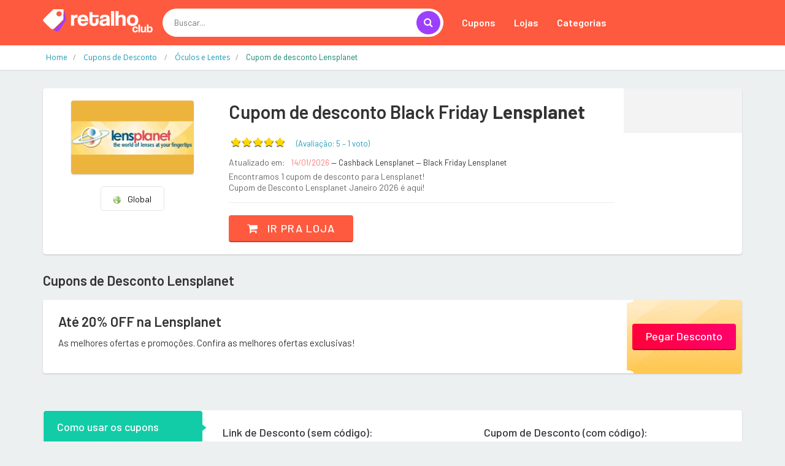

--- FILE ---
content_type: text/html; charset=UTF-8
request_url: https://www.retalhoclub.com.br/desconto/lensplanet
body_size: 11243
content:
<!DOCTYPE html>
<html dir="ltr" lang="pt-BR">
<head>
<!-- Meta -->
<meta charset="utf-8">
<meta name="viewport" content="width=device-width, initial-scale=1.0">
<meta name="description" content="Economize agora com os melhores cupons de desconto da internet. Selecione a loja e utilize os códigos promocionais na sua compra">
<meta name="keywords" content="cupom, cupom de desconto, desconto, vale desconto, vale, código, código de desconto, vale promocional, código promocional, Oferta, Liquidação, promoção, bonus, sales">
<meta name="author" content="retalhoClub">
<meta name="robots" content="all">
<title>Lensplanet: As melhores ofertas e promoções - retalhoClub</title>

	
	
		<link rel="icon" href="/../images/favicon.png" type="image/x-icon"/>
		<link rel="shortcut icon" type="image/x-icon" href="/../images/favicon.png" />
		<link rel="canonical" href="https://www.retalhoclub.com.br/desconto/lensplanet">
<meta property="og:type" content="website" /> 
<meta property="og:site_name" content="retalhoClub" /> 
<meta property="og:url" content="https://www.retalhoclub.com.br/desconto/lensplanet" /> 
<meta property="og:title" content="Lensplanet: As melhores ofertas e promoções - retalhoClub" /> 
<meta property="og:description" content="Economize agora com os melhores cupons de desconto da internet. Selecione a loja e utilize os códigos promocionais na sua compra" /> 
<meta property="og:image" content="https://www.retalhoclub.com.br/imagem-loja/lensplanet" /> 
<meta property="og:image:secure_url" content="https://www.retalhoclub.com.br/imagem-loja/lensplanet" /> 
<meta property="og:image:width" content="1200" /> 
<meta property="og:image:height" content="627" /> 
<meta property="og:locale" content="pt_BR" /> 
<meta name="twitter:card" content="summary_large_image">
<meta name="twitter:title" content="Lensplanet: As melhores ofertas e promoções - retalhoClub">
<meta name="twitter:description" content="Economize agora com os melhores cupons de desconto da internet. Selecione a loja e utilize os códigos promocionais na sua compra">
<meta name="twitter:image" content="https://www.retalhoclub.com.br/imagem-loja/lensplanet">

<div itemscope itemtype="//schema.org/Organization">      
<meta itemprop="name" content="retalhoClub"> 
<meta property="description" content="Economize agora com os melhores cupons de desconto da internet. Selecione a loja e utilize os códigos promocionais na sua compra" /> 
<meta itemprop="url" content="https://www.retalhoclub.com.br/">
<meta itemprop="sameAs" content="https://www.ncupons.com.br/">
<meta itemprop="sameAs" content="https://www.facebook.com/nCupons"> <meta itemprop="sameAs" content="https://twitter.com/cupons_ofertas"> <meta itemprop="logo" content="https://www.retalhoclub.com.br/images/logo/logo-retalhoclub.png">
<meta itemprop="image" content="">
</div>

<!-- Bootstrap Core CSS -->
<link rel="stylesheet" href="/../assets-web/css/bootstrap.min.css">

<!-- Customizable CSS -->
<style>
		:root {
		--cor_principal: #fe5a3f;
		--cor_principal_texto: #333333;
		--cor_secundaria: #9d3ffe;
		--cor_secundaria_texto: #ffffff;
		}
</style>
<link rel="stylesheet" href="/../assets-web/css/main.css">
<link rel="stylesheet" href="/../assets-web/css/owl.carousel.css">
<link rel="stylesheet" href="/../assets-web/css/owl.transitions.css">
<link rel="stylesheet" href="/../assets-web/css/config.css">

<!-- Icons/Glyphs -->
<link rel="stylesheet" href="/../assets-web/css/font-awesome.css">

<!-- Fonts -->
<link href='https://fonts.googleapis.com/css?family=Open+Sans:400,300,400italic,600,600italic,700,700italic,800|Montserrat:400,700|Roboto:300,400,500,700|Barlow:200,300,300i,400,400i,500,500i,600,700,800' rel='stylesheet' type='text/css'>

<script async src="//pagead2.googlesyndication.com/pagead/js/adsbygoogle.js"></script>
<script>
  (adsbygoogle = window.adsbygoogle || []).push({
    google_ad_client: "ca-pub-3831231025825420",
    enable_page_level_ads: true
  });
</script>
	
	
<!-- Global site tag (gtag.js) - Google Analytics -->
<script async src="https://www.googletagmanager.com/gtag/js?id=UA-148579195-6"></script>
<script>
  window.dataLayer = window.dataLayer || [];
  function gtag(){dataLayer.push(arguments);}
  gtag('js', new Date());

  gtag('config', 'UA-148579195-6');

  gtag('config', 'UA-148579195-13');

  gtag('event', 'www.retalhoclub.com.br', {
  'event_category': 'URL',
  'non_interaction': true

});
  
</script>

<script type="application/ld+json">{
  "@context": "http://schema.org",
  "@graph": [
    {
      "@type": "WebSite", "url": "https://www.retalhoclub.com.br/", "potentialAction": { "@type": "SearchAction", "target": "https://www.retalhoclub.com.br/buscar?q={search_term}", "query-input": "required name=search_term"
      }
    }, 
    {
      "@type": "SiteNavigationElement",
      "url": [
        "https://www.retalhoclub.com.br/",
        "https://www.retalhoclub.com.br/cupom",
        "https://www.retalhoclub.com.br/cupons-e-ofertas"
      ]
    },
    {
      "@type": "lastReviewed",
      "dateTime": "2026-01-14T19:44:22-03:00"
    }
  ]
}</script>

</head>
<body class="cnt-home">
<!-- ============================================== HEADER ============================================== -->
<header class="header-style-1"> 
  
  <!-- ============================================== TOP MENU ============================================== -->
  
  <!-- /.header-top --> 
  <!-- ============================================== TOP MENU : END ============================================== -->
  <div class="main-header">
    <div class="container">
      <div class="row">
        <div class="col-xs-12 col-lg-2 col-sm-12 col-md-3 logo-holder"> 
          <!-- ============================================================= LOGO ============================================================= -->
          <div class="logo"> <a href="/"> <img src="/images/logo/logo-retalhoclub.png" srcset="/images/logo/logo-retalhoclub@2x.png 2x" alt="retalhoClub" > </a> </div>
          <!-- /.logo --> 
          <!-- ============================================================= LOGO : END ============================================================= --> </div>
        <!-- /.logo-holder -->
        
        <div class="col-lg-5 col-md-4 col-sm-5 col-xs-12 top-search-holder"> 
          <!-- /.contact-row --> 
          <!-- ============================================================= SEARCH AREA ============================================================= -->
          <div class="search-area">
            <form id="form-search-id" method="get" action="/buscar">
              <div class="control-group">
                  <input id="pesquisar" class="search-field" name="q" placeholder="Buscar..." autocomplete="off" />
                <a class="search-button" href="javascript:void(0);" onclick="document.getElementById('form-search-id').submit();" ></a> </div>
				<input type="submit" style="display:none">
            </form>
          </div>
          <!-- /.search-area --> 
          <!-- ============================================================= SEARCH AREA : END ============================================================= --> </div>
        <!-- /.top-search-holder -->
        
         <div class="col-lg-5 col-md-5 col-sm-12 col-xs-12 navmenu"> 
      <div class="yamm navbar navbar-default" role="navigation">
        <div class="navbar-header">
       <button data-target="#mc-horizontal-menu-collapse" data-toggle="collapse" class="navbar-toggle collapsed" type="button"> 
       <span class="sr-only">Toggle navigation</span> <span class="icon-bar"></span> <span class="icon-bar"></span> <span class="icon-bar"></span> </button>
        </div>
        <div class="nav-bg-class">
          <div class="navbar-collapse collapse" id="mc-horizontal-menu-collapse">
            <div class="nav-outer">
              <ul class="nav navbar-nav">
                <li class=" "> <a href="/cupom"  class="dropdown-toggle" >Cupons</a> 
                 
                
                </li>
                <li class="dropdown"> <a href="#" class="dropdown-toggle" data-hover="dropdown" data-toggle="dropdown">Lojas</a> 
                <ul class="dropdown-menu pages">
                    <li>
                      <div class="yamm-content">
                        <div class="row">
                          <div class="col-xs-12 col-menu">
                            <ul class="links">
								

<li><a href="/desconto/amazon"><div>Amazon</div></a></li>

<li><a href="/desconto/americanas"><div>Americanas</div></a></li>

<li><a href="/desconto/kabum"><div>Kabum</div></a></li>

<li><a href="/desconto/netshoes"><div>Netshoes</div></a></li>

<li><a href="/desconto/sephora"><div>Sephora</div></a></li>

<li><a href="/desconto/submarino"><div>Submarino</div></a></li>
								
								
								
                              	<li><a href="/desconto" ><div class="icondireita">Todas as lojas<i class="fa fa-chevron-right"></i></div></a></li>

                              </ul>
                              </div>
                              </div>
                              </div>
                              </li>
                              </ul>
                </li>
                <li class="dropdown"> <a href="#" class="dropdown-toggle" data-hover="dropdown" data-toggle="dropdown">Categorias</a> 
                <ul class="dropdown-menu pages">
                    <li>
                      <div class="yamm-content">
                        <div class="row">
                          <div class="col-xs-12 col-menu">
                            <ul class="links">
                              
<li><a href="/cupom/1111"><div>11/11 Especial</div></a></li>

<li><a href="/cupom/beleza-e-saude"><div>Beleza e Saúde</div></a></li>

<li><a href="/cupom/celulares-e-smartphones"><div>Celulares e Smartphones</div></a></li>

<li><a href="/cupom/eletrodomesticos"><div>Eletrodomésticos</div></a></li>

<li><a href="/cupom/eletronicos-e-tecnologia"><div>Eletrônicos e Tecnologia</div></a></li>

<li><a href="/cupom/maquininha-de-cartao"><div>Maquininha de Cartão</div></a></li>
<li><a href="/cupom" ><div class="icondireita"> Todas as categorias<i class="fa fa-chevron-right"></i></div></a></li>

								
                              </ul>
                              </div>
                              </div>
                              </div>
                              </li>
                              </ul>
                </li>
                
            
              </ul>
              <!-- /.navbar-nav -->
              <div class="clearfix"></div>
            </div>
            <!-- /.nav-outer --> 
          </div>
          <!-- /.navbar-collapse --> 
          
        </div>
        <!-- /.nav-bg-class --> 
      </div>
      <!-- /.navbar-default --> 
    </div>
    <!-- /.container-class --> 
    

        
        </div>
    
      <!-- /.row --> 
      
    </div>
    <!-- /.container --> 
    
  </div>
  <!-- /.main-header --> 
  
 
  
</header>

<!-- ============================================== HEADER : END ============================================== --> 
	

<div class="breadcrumb">
  <div class="container">
		<div class="breadcrumb-inner">
			<ul class="list-inline list-unstyled" itemscope="" itemtype="https://schema.org/BreadcrumbList">
				<li itemprop="itemListElement" itemscope="" itemtype="https://schema.org/ListItem"><a itemprop="item" target="_self" href="/" ><span itemprop="name" >Home</span></a><meta itemprop="position" content="1"></li>
				
				<li itemprop="itemListElement" itemscope="" itemtype="https://schema.org/ListItem"><a itemprop="item" target="_self" href="/cupom" ><span itemprop="name" >Cupons de Desconto </span></a><meta itemprop="position" content="2"></li>
				
				<li itemprop="itemListElement" itemscope="" itemtype="https://schema.org/ListItem"><a itemprop="item" target="_self" href="/cupom/oculos-e-lentes" ><span itemprop="name" >Óculos e Lentes</span></a><meta itemprop="position" content="3"></li>
				
				<li class="hidden" itemprop="itemListElement" itemscope="" itemtype="https://schema.org/ListItem"><a itemprop="item" target="_self" href="/desconto/lensplanet" ><span itemprop="name" >Cupom de desconto Lensplanet</span></a><meta itemprop="position" content="4"></li>
				
				<li class='active'><span>Cupom de desconto Lensplanet</span></li>
				
				
			</ul>
			
			
		
			
			
			
			
		</div><!-- /.breadcrumb-inner -->
	</div><!-- /.container -->
</div><!-- /.breadcrumb -->

<div class="body-content outer-top-ts">

<div class='container'>
		<div class='row single-product' >
			<!-- /.sidebar -->
			<div class='col-md-12'>

            <div class="detail-block pb-0 " >
				<div class="row equal wow ">
                
					     <div class="col-xs-12 col-sm-4 col-md-3 text-center ">
    <div class="product-item-holder size-big  text-center">

        <a href="/redirecionar/10757" target="_blank" ><img class="img-responsive2 br-4" src="//cdn.gadevo.com/images/lojas/lensplanet.png"  itemprop="logo"></a><!-- /.single-product-slider -->


        <!-- /.gallery-thumbs -->

    </div>
		<div class="btn-group btn-xs pt-20 dropup">
			
				
			
			
			
			
                            <button type="button" class="btn btn-default btn-xs select-paises" style="min-width: 100px"><img src="/images/flags/g.png">&nbsp;&nbsp; Global</button>
                            
                        </div>					 
							 
							 
							 
							 
</div>      			
					<div class='col-sm-8 col-md-7 product-info-block'>
						<div class="product-info">
							<h1 class="name">Cupom de desconto  Black Friday <strong>Lensplanet</strong> </h1>
							
							<div class="rating-reviews m-t-20">
								<div class="row">
                                <div class="col-lg-12 ">
									<div class="pull-left p-0 m-0">
										<div id="partner-rating" data-partner="extra" data-rating="5"></div> 

										<fieldset id='demo1' class="rating p-0 m-0" >
                  	 
                        <input class="stars" type="radio" id="star5" name="rating" value="5" checked   />
                        <label class = "full" for="star5" title=""></label>
                        <input class="stars" type="radio" id="star4" name="rating" value="4"   />
                        <label class = "full" for="star4" title=""></label>
                        <input class="stars" type="radio" id="star3" name="rating" value="3"   />
                        <label class = "full" for="star3" title=""></label>
                        <input class="stars" type="radio" id="star2" name="rating" value="2"   />
                        <label class = "full" for="star2" title=""></label>
                        <input class="stars" type="radio" id="star1" name="rating" value="1"  />
                        <label class = "full" for="star1" title=""></label>
                       
        			
                    					</fieldset>
										<div id="obrigadoRating2" style="display:none " class="p-0 m-0"><div id="obrigadoRating" class="obrigadoRating "  ><p class="ratingstars " >Obrigado pelo seu voto!</p></div></div>
 		<div id="erroRating2" style="display:none"><div id="erroRating" class="erroRating"  ><p class="ratingstars" >Você já votou!</p></div></div>
									</div>
									<div class="pull-left">
										<div class="reviews pt-5">
											<a class="lnk">(Avaliação: <span class="star-rating-avg" >5</span> &#8211; 
        <span class="star-rating-total">1</span> 
		<span>voto</span>)</a>
										</div>
									</div>
                                    </div>
								</div><!-- /.row -->		
							</div><!-- /.rating-reviews -->

							<div class="stock-container info-container m-t-10">
								<div class="row">
                                <div class="col-lg-12">
									<div class="pull-left">
										<div class="stock-box">
											<span class="label">Atualizado em:</span>
										</div>	
									</div>
									<div class="pull-left">
										<div class="stock-box">
											<span class="value">14/01/2026 </span>
											<span class=""> &#8212; Cashback Lensplanet</span>
											<span class=""> &#8212; Black Friday Lensplanet</span>
										</div>	
									</div>
                                    </div>
									<div class="col-lg-12 pt-5">
									<div class="pull-left">
										<div class="stock-box">
											<span class="label">Encontramos 1 cupom de desconto para Lensplanet!</span>
											<span class="label">Cupom de Desconto  Lensplanet Janeiro 2026 é aqui!</span>
										</div>	
									</div>
									
                                    </div>
								</div><!-- /.row -->	
							</div><!-- /.stock-container -->

		

							<!-- /.price-container -->

							<div class="quantity-container info-container ">
								<div class="row">
									
									<div class="add-btn">
										<a href="/redirecionar/10757" target="_blank" class="btn btn-primary"><i class="fa fa-shopping-cart inner-right-vs"></i> Ir pra loja</a>
									</div>

								</div><!-- /.row -->
							</div><!-- /.quantity-container -->

							

							

							
						</div><!-- /.product-info -->
					</div><!-- /.col-sm-7 -->
                    <div class="col-lg-2 col-sm-12 col-md-2 p-0 m-0  store-first" >
                    <div class="store-details text-center">
						<center><div class="addthis_inline_share_toolbox "></div> </center>
						

					
                     
                    </div>
                    </div>
				</div><!-- /.row -->
                </div>
					
	
				
        <section class="section wow fadeInUp pt-25">
          <h3 class="section-title pb-20">Cupons de Desconto  Lensplanet</h3>
          
			
<div class="category-product coupons-section coupons-section-inner outer-top-xs ">
	<div class="row coupons-deals">
	 	<div class='col-sm-12 col-md-12 col-lg-12 wow fadeInUp'>
	
<div class='item'>
	<div class="products">
		<div class="product product-pq">
			<div class="product-image">
				<div class="image">
					<h3 class="name"><a href="/redirecionar/10757" target="_blank">Até 20% OFF na  Lensplanet</a></h3>
					<div class="brand">As melhores ofertas e promoções. Confira as melhores ofertas exclusivas!</div>
				</div>
			</div>
			<div class="product-info text-left">
				<div class="discount"></div>
				<div class="show-code"><a href="/redirecionar/10757" target="_blank">Pegar Desconto</a></div>
				<div class="discount"></div>
			</div>
		</div>
	</div>	
</div>
	
	
	
	
	
	
	
	
</div>	

</div>
                <!-- /.row --> 
              </div>		
			
			
        </section>
				

				
				
			
				
				
				
				
				<div class="product-tabs inner-bottom-xs  wow fadeInUp">
					<div class="row">
						<div class="col-sm-3">
							<ul id="product-tabs" class="nav nav-tabs nav-tab-cell">
																<li class="active"><a data-toggle="tab" href="#howtouse">Como usar os cupons</a></li>
                                <li><a data-toggle="tab" href="#vendor">Sobre Lensplanet</a></li>
								
<li><a data-toggle="tab" href="#offers">Lojas em destaque</a></li>
								
								<li><a data-toggle="tab" href="#cashback">O que é cashback?</a></li>
							</ul><!-- /.nav-tabs #product-tabs -->
						</div>
						<div class="col-sm-9">

							<div class="tab-content">
								
																<div id="howtouse" class="tab-pane in active">
									<div class="product-tab">
										<div class="row">
                                             <div class="col-sm-6  ">
                                             
                                                         <h4 class="modal-title ">Link de Desconto <span>(sem código)</span>:</h4><br>

                                                         
                                                         <h5 style="font-weight:400; padding-left:20px;"><span><strong>1.</strong></span> Clique no botão <span><strong>Ir pra loja</strong>; </span></h5>

                                                         <h5 style="font-weight:400; padding-left:20px;"><span><strong>2.</strong></span> Você será redirecionado para o site da loja;</h5>

                                                         <h5 style="font-weight:400; padding-left:20px;"><span><strong>3.</strong></span> O desconto aparecerá diretamente no valor do produto ou quando ele for adicionado no carrinho de compras.</h5>

                                          
                                             
                                             </div>
                                             <div class="col-sm-6">
                                              
                                                         <h4 class="modal-title ">Cupom de Desconto <span>(com código)</span>:</h4><br>

                                                         
                                                         <h5 style="font-weight:400; padding-left:20px;"><span><strong>1.</strong></span> Clique no botão <span><strong>Pegar Oferta</strong>; </span></h5>

                                                         <h5 style="font-weight:400; padding-left:20px;"><span><strong>2.</strong></span> Em seguida, clique em <span><strong>Copiar Código</strong></span> para salvá-lo na memória do computador e logo depois clique no botão <span><strong>Ir pra loja</strong></span>;</h5>

                                                         <h5 style="font-weight:400; padding-left:20px;"><span><strong>3.</strong></span> Já no site e com seus produtos escolhidos, vá para o carrinho e cole o código na área especificada pela loja.</h5>
                                              
                                              </div><div class="col-sm-12" ><div class="panel panel-default ">
                            <div class="panel-body">
                            <span><strong>Importante:</strong> Todos os cupons possuem regras e excecões de utilização. Fique sempre atento à elas para saber quais produtos estão incluídos na promoção!                             </div>
                        </div></div>
                                              
                                                  
                                            
                                            
                                        </div>
									</div>	
								</div><!-- /.tab-pane -->
								<div id="vendor" class="tab-pane">
									<div class="product-tab">
                                      	<h3>Cupom de Desconto / Vale Presente Lensplanet Janeiro 2026</h3>
										<p class="text"> </p>
									</div>	
								</div>
								
<div id="offers" class="tab-pane pb-0 mb-0" >
<div class="product-tab ">							
<div class="row pr-10 pl-10 " style="">

<div class="col-md-4 col-xs-6 p-5"><a href="/desconto/aliexpress">Cupom de desconto AliExpress</a></div>

<div class="col-md-4 col-xs-6 p-5"><a href="/desconto/deal-extreme">Cupom de desconto DX - Deal Extreme</a></div>

<div class="col-md-4 col-xs-6 p-5"><a href="/desconto/glasseslit">Cupom de desconto Glasseslit</a></div>

<div class="col-md-4 col-xs-6 p-5"><a href="/desconto/aliexpress-supercashback">Cupom de desconto AliExpress SuperCashback</a></div>

<div class="col-md-4 col-xs-6 p-5"><a href="/desconto/smart-buy-glasses">Cupom de desconto Smart Buy Glasses</a></div>

<div class="col-md-4 col-xs-6 p-5"><a href="/desconto/eyeglasses-com">Cupom de desconto Eyeglasses.com</a></div>

<div class="col-md-4 col-xs-6 p-5"><a href="/desconto/midnight-sun">Cupom de desconto Midnight Sun</a></div>

<div class="col-md-4 col-xs-6 p-5"><a href="/desconto/zenni-optical">Cupom de desconto Zenni Optical</a></div>

<div class="col-md-4 col-xs-6 p-5"><a href="/desconto/officina7-store">Cupom de desconto Officina7 Store</a></div>

<div class="col-md-4 col-xs-6 p-5"><a href="/desconto/aclens">Cupom de desconto AC Lens</a></div>

<div class="col-md-4 col-xs-6 p-5"><a href="/desconto/discount-contact-lenses">Cupom de desconto Discount Contact Lenses</a></div>

</div>
</div>
</div>
																
								<div id="cashback" class="tab-pane">
										<div class="product-reviews">
																						
											<h4 class="title">Receba parte do seu <a href='https://www.ganhedevolta.com.br/?utm_source=site_cupons&utm_medium=site_cupons&utm_campaign=retalhoclub&tracking=site_cupons_retalhoclub' target='_blank'> dinheiro de volta</a> em suas compras!</h4>
											<p class="text">Cashback significa exatamente isso, dinheiro de volta. E com o </a>Ganhe de Volta</a> é assim mesmo que funciona. Você ganha uma parte do valor de todas as sus compras de volta!</p>
										
											<h4 class="title pt-10">Como ter <a href='https://www.ganhedevolta.com.br/?utm_source=site_cupons&utm_medium=site_cupons&utm_campaign=retalhoclub&tracking=site_cupons_retalhoclub' target='_blank'> cashback</a> em suas compras</h4>
											<p class="text">Com o <a href='https://www.ganhedevolta.com.br/?utm_source=site_cupons&utm_medium=site_cupons&utm_campaign=retalhoclub&tracking=site_cupons_retalhoclub' target='_blank'> Ganhe de Volta</a> você compra em suas lojas favoritas e ainda ganha parte do valor da sua compra de volta, em dinheiro! Isso mesmo, <a href='https://www.ganhedevolta.com.br/?utm_source=site_cupons&utm_medium=site_cupons&utm_campaign=retalhoclub&tracking=site_cupons_retalhoclub' target='_blank'> Ganhe dinheiro de Volta em suas compras online</a>.</p>

											<h4 class="title pt-10"><a href='https://www.ganhedevolta.com.br/?utm_source=site_cupons&utm_medium=site_cupons&utm_campaign=retalhoclub&tracking=site_cupons_retalhoclub' target='_blank'> Cadastre-se grátis agora mesmo</a>. É grátis e sempre será!</h4>
											<p class="text"></p>
											<p class="text">O <a href='https://www.ganhedevolta.com.br/?utm_source=site_cupons&utm_medium=site_cupons&utm_campaign=retalhoclub&tracking=site_cupons_retalhoclub' target='_blank'> Ganhe de Volta</a> foi eleito o melhor site de cashback do Brasil. <a href='https://www.ganhedevolta.com.br/desconto/lensplanet?utm_source=site_cupons&utm_medium=site_cupons&utm_campaign=retalhoclub&tracking=site_cupons_retalhoclub' target='_blank'> Receba cashback em sua compra no Lensplanet</a>.</p>
											<p class="text"><a href='https://www.ganhedevolta.com.br/?utm_source=site_cupons&utm_medium=site_cupons&utm_campaign=retalhoclub&tracking=site_cupons_retalhoclub' target='_blank'> Cashback</a> na <a href='https://www.ganhedevolta.com.br/?utm_source=site_cupons&utm_medium=site_cupons&utm_campaign=retalhoclub&tracking=site_cupons_retalhoclub' target='_blank'> Black Friday</a> 2020 é só no <a href='https://www.ganhedevolta.com.br/?utm_source=site_cupons&utm_medium=site_cupons&utm_campaign=retalhoclub&tracking=site_cupons_retalhoclub' target='_blank'> Ganhe de Volta</a>.</p>
											
																				</div><!-- /.product-tab -->
								</div><!-- /.tab-pane -->
                                

							</div><!-- /.tab-content -->
						</div><!-- /.col -->
					</div><!-- /.row -->
				</div><!-- /.product-tabs -->

			 <!-- ============================================== RELATED PRODUCTS ============================================== -->

	
	
        
        <!-- /.section --> 
        <!-- ============================================== RELATED PRODUCTS : END ============================================== --> 
	
	
	
	
	
</div>
</div>
</div>



						



						
						
						



<section class="section coupons-section ajustar-cupons">
        <div class="container">
          <h3 class="section-title">Cupons recomendados</h3>
          
          <div class="coupons-deals">
          <div class="owl-carousel home-owl-carousel1 custom-carousel owl-theme outer-top-xs">
			  
			  
	 <div class='item item-carousel'> 

			<div class="products">
                <div class="product">
                  <div class="product-image">
                    <div class="image"> 
                     
					 <a href="/desconto/casas-bahia"><img class="img-responsive mx-auto" src="//cdn.gadevo.com/images/lojas/casas-bahia.png" alt="Cupons de Desconto Casas Bahia" ></a>
                   
                           <h3 class="name"><a href="/desconto/casas-bahia/2014362" onclick="setTimeout(function() { window.location.href='/redirecionar/2014362?act=1'; }, 100);" target="_blank">10% OFF Em Eletrodomésticos Selecionadas</a></h3>
                          
                          </div>
                    <!-- /.image -->
                    
                 
                  </div>
                  <!-- /.product-image -->
                  
                  <div class="product-info text-left">
                 <div class="discount"></div>
                 <div class="show-code"><a href="javascript:void(0);" onclick="showCoupon('2014362')">Pegar Oferta</a></div>
				  <p class="exp-date"></p>
                  </div>
          
                </div>
                <!-- /.product --> 
                
              </div>
			  

										  

			<div class="products">
                <div class="product">
                  <div class="product-image">
                    <div class="image"> 
                     
					 <a href="/desconto/mercadolivre"><img class="img-responsive mx-auto" src="//cdn.gadevo.com/images/lojas/mercadolivre.png" alt="Cupons de Desconto Mercado Livre" ></a>
                   
                           <h3 class="name"><a href="/desconto/mercadolivre/2013203" onclick="setTimeout(function() { window.location.href='/redirecionar/2013203?act=1'; }, 100);" target="_blank">Frete grátis a partir de R$ 120</a></h3>
                          
                          </div>
                    <!-- /.image -->
                    
                 
                  </div>
                  <!-- /.product-image -->
                  
                  <div class="product-info text-left">
                 <div class="discount"></div>
                 <div class="show-code"><a href="javascript:void(0);" onclick="showCoupon('2013203')">Pegar Oferta</a></div>
				  <p class="exp-date"></p>
                  </div>
          
                </div>
                <!-- /.product --> 
                
              </div>
			  

										 </div><div class='item item-carousel'> 

			<div class="products">
                <div class="product">
                  <div class="product-image">
                    <div class="image"> 
                     
					 <a href="/desconto/kanui"><img class="img-responsive mx-auto" src="//cdn.gadevo.com/images/lojas/kanui.png" alt="Cupons de Desconto Kanui" ></a>
                   
                           <h3 class="name"><a href="/desconto/kanui/2017441" onclick="setTimeout(function() { window.location.href='/redirecionar/2017441?act=1'; }, 100);" target="_blank">3 Itens por R$99</a></h3>
                          
                          </div>
                    <!-- /.image -->
                    
                 
                  </div>
                  <!-- /.product-image -->
                  
                  <div class="product-info text-left">
                 <div class="discount"></div>
                 <div class="show-code"><a href="javascript:void(0);" onclick="showCoupon('2017441')">Pegar Oferta</a></div>
				  <p class="exp-date"></p>
                  </div>
          
                </div>
                <!-- /.product --> 
                
              </div>
			  

										  

			<div class="products">
                <div class="product">
                  <div class="product-image">
                    <div class="image"> 
                     
					 <a href="/desconto/aliexpress"><img class="img-responsive mx-auto" src="//cdn.gadevo.com/images/lojas/aliexpress.png" alt="Cupons de Desconto AliExpress" ></a>
                   
                           <h3 class="name"><a href="/desconto/aliexpress/2011819" onclick="setTimeout(function() { window.location.href='/redirecionar/2011819?act=1'; }, 100);" target="_blank">Até 80% de desconto em Top items abaixo de $5</a></h3>
                          
                          </div>
                    <!-- /.image -->
                    
                 
                  </div>
                  <!-- /.product-image -->
                  
                  <div class="product-info text-left">
                 <div class="discount"></div>
                 <div class="show-code"><a href="javascript:void(0);" onclick="showCoupon('2011819')">Pegar Oferta</a></div>
				  <p class="exp-date"></p>
                  </div>
          
                </div>
                <!-- /.product --> 
                
              </div>
			  

										 </div><div class='item item-carousel'> 

			<div class="products">
                <div class="product">
                  <div class="product-image">
                    <div class="image"> 
                     
					 <a href="/desconto/submarino"><img class="img-responsive mx-auto" src="//cdn.gadevo.com/images/lojas/submarino.png" alt="Cupons de Desconto Submarino" ></a>
                   
                           <h3 class="name"><a href="/desconto/submarino/2014721" onclick="setTimeout(function() { window.location.href='/redirecionar/2014721?act=1'; }, 100);" target="_blank">50% OFF Em Kit X5 Cervejas Especiais</a></h3>
                          
                          </div>
                    <!-- /.image -->
                    
                 
                  </div>
                  <!-- /.product-image -->
                  
                  <div class="product-info text-left">
                 <div class="discount"></div>
                 <div class="show-code"><a href="javascript:void(0);" onclick="showCoupon('2014721')">Pegar Oferta</a></div>
				  <p class="exp-date"></p>
                  </div>
          
                </div>
                <!-- /.product --> 
                
              </div>
			  

										  

			<div class="products">
                <div class="product">
                  <div class="product-image">
                    <div class="image"> 
                     
					 <a href="/desconto/ponto-frio"><img class="img-responsive mx-auto" src="//cdn.gadevo.com/images/lojas/ponto-frio.png" alt="Cupons de Desconto Ponto" ></a>
                   
                           <h3 class="name"><a href="/desconto/ponto-frio/2004021" onclick="setTimeout(function() { window.location.href='/redirecionar/2004021?act=1'; }, 100);" target="_blank">Mínimo De 10% OFF Em Eletronicos Selecionados</a></h3>
                          
                          </div>
                    <!-- /.image -->
                    
                 
                  </div>
                  <!-- /.product-image -->
                  
                  <div class="product-info text-left">
                 <div class="discount"></div>
                 <div class="show-code"><a href="javascript:void(0);" onclick="showCoupon('2004021')">Pegar Oferta</a></div>
				  <p class="exp-date"></p>
                  </div>
          
                </div>
                <!-- /.product --> 
                
              </div>
			  

										 </div><div class='item item-carousel'> 

			<div class="products">
                <div class="product">
                  <div class="product-image">
                    <div class="image"> 
                     
					 <a href="/desconto/sunglass-hut"><img class="img-responsive mx-auto" src="//cdn.gadevo.com/images/lojas/sunglass-hut.png" alt="Cupons de Desconto Sunglass Hut" ></a>
                   
                           <h3 class="name"><a href="/desconto/sunglass-hut/2009028" onclick="setTimeout(function() { window.location.href='/redirecionar/2009028?act=1'; }, 100);" target="_blank">40%OFF Na Landing!</a></h3>
                          
                          </div>
                    <!-- /.image -->
                    
                 
                  </div>
                  <!-- /.product-image -->
                  
                  <div class="product-info text-left">
                 <div class="discount"></div>
                 <div class="show-code"><a href="javascript:void(0);" onclick="showCoupon('2009028')">Pegar Oferta</a></div>
				  <p class="exp-date"></p>
                  </div>
          
                </div>
                <!-- /.product --> 
                
              </div>
			  

										  

			<div class="products">
                <div class="product">
                  <div class="product-image">
                    <div class="image"> 
                     
					 <a href="/desconto/aliexpress"><img class="img-responsive mx-auto" src="//cdn.gadevo.com/images/lojas/aliexpress.png" alt="Cupons de Desconto AliExpress" ></a>
                   
                           <h3 class="name"><a href="/desconto/aliexpress/2011823" onclick="setTimeout(function() { window.location.href='/redirecionar/2011823?act=1'; }, 100);" target="_blank">Moda e Acessórios: Até 57% OFF</a></h3>
                          
                          </div>
                    <!-- /.image -->
                    
                 
                  </div>
                  <!-- /.product-image -->
                  
                  <div class="product-info text-left">
                 <div class="discount"></div>
                 <div class="show-code"><a href="javascript:void(0);" onclick="showCoupon('2011823')">Pegar Oferta</a></div>
				  <p class="exp-date"></p>
                  </div>
          
                </div>
                <!-- /.product --> 
                
              </div>
			  

										 </div><div class='item item-carousel'> 

			<div class="products">
                <div class="product">
                  <div class="product-image">
                    <div class="image"> 
                     
					 <a href="/desconto/americanas"><img class="img-responsive mx-auto" src="//cdn.gadevo.com/images/lojas/americanas.png" alt="Cupons de Desconto Americanas" ></a>
                   
                           <h3 class="name"><a href="/desconto/americanas/2058217" onclick="setTimeout(function() { window.location.href='/redirecionar/2058217?act=1'; }, 100);" target="_blank">O seu mundo Xiaomi</a></h3>
                          
                          </div>
                    <!-- /.image -->
                    
                 
                  </div>
                  <!-- /.product-image -->
                  
                  <div class="product-info text-left">
                 <div class="discount"></div>
                 <div class="show-code"><a href="javascript:void(0);" onclick="showCoupon('2058217')">Pegar Oferta</a></div>
				  <p class="exp-date"><i class="fa fa-clock-o"></i> Válido até 28/01/2032</p>
                  </div>
          
                </div>
                <!-- /.product --> 
                
              </div>
			  

										  

			<div class="products">
                <div class="product">
                  <div class="product-image">
                    <div class="image"> 
                     
					 <a href="/desconto/extra"><img class="img-responsive mx-auto" src="//cdn.gadevo.com/images/lojas/extra.png" alt="Cupons de Desconto Extra" ></a>
                   
                           <h3 class="name"><a href="/desconto/extra/2000544" onclick="setTimeout(function() { window.location.href='/redirecionar/2000544?act=1'; }, 100);" target="_blank">5% OFF Em Bebês</a></h3>
                          
                          </div>
                    <!-- /.image -->
                    
                 
                  </div>
                  <!-- /.product-image -->
                  
                  <div class="product-info text-left">
                 <div class="discount"></div>
                 <div class="show-code"><a href="javascript:void(0);" onclick="showCoupon('2000544')">Pegar Oferta</a></div>
				  <p class="exp-date"></p>
                  </div>
          
                </div>
                <!-- /.product --> 
                
              </div>
			  

										 </div><div class='item item-carousel'> 

			<div class="products">
                <div class="product">
                  <div class="product-image">
                    <div class="image"> 
                     
					 <a href="/desconto/aliexpress"><img class="img-responsive mx-auto" src="//cdn.gadevo.com/images/lojas/aliexpress.png" alt="Cupons de Desconto AliExpress" ></a>
                   
                           <h3 class="name"><a href="/desconto/aliexpress/2035001" onclick="setTimeout(function() { window.location.href='/redirecionar/2035001?act=1'; }, 100);" target="_blank">Até 70% OFF nas MELHORES MARCAS do ALIEXPRESS</a></h3>
                          
                          </div>
                    <!-- /.image -->
                    
                 
                  </div>
                  <!-- /.product-image -->
                  
                  <div class="product-info text-left">
                 <div class="discount"></div>
                 <div class="show-code"><a href="javascript:void(0);" onclick="showCoupon('2035001')">Pegar Oferta</a></div>
				  <p class="exp-date"></p>
                  </div>
          
                </div>
                <!-- /.product --> 
                
              </div>
			  

										  

			<div class="products">
                <div class="product">
                  <div class="product-image">
                    <div class="image"> 
                     
					 <a href="/desconto/ponto-frio"><img class="img-responsive mx-auto" src="//cdn.gadevo.com/images/lojas/ponto-frio.png" alt="Cupons de Desconto Ponto" ></a>
                   
                           <h3 class="name"><a href="/desconto/ponto-frio/2017586" onclick="setTimeout(function() { window.location.href='/redirecionar/2017586?act=1'; }, 100);" target="_blank">10% OFF Em Produtos Já Com 45% OFF </a></h3>
                          
                          </div>
                    <!-- /.image -->
                    
                 
                  </div>
                  <!-- /.product-image -->
                  
                  <div class="product-info text-left">
                 <div class="discount"></div>
                 <div class="show-code"><a href="javascript:void(0);" onclick="showCoupon('2017586')">Pegar Oferta</a></div>
				  <p class="exp-date"></p>
                  </div>
          
                </div>
                <!-- /.product --> 
                
              </div>
			  

										 </div><div class='item item-carousel'> 

			<div class="products">
                <div class="product">
                  <div class="product-image">
                    <div class="image"> 
                     
					 <a href="/desconto/casas-bahia"><img class="img-responsive mx-auto" src="//cdn.gadevo.com/images/lojas/casas-bahia.png" alt="Cupons de Desconto Casas Bahia" ></a>
                   
                           <h3 class="name"><a href="/desconto/casas-bahia/2006233" onclick="setTimeout(function() { window.location.href='/redirecionar/2006233?act=1'; }, 100);" target="_blank">10%OFF Em Produtos Selecionados</a></h3>
                          
                          </div>
                    <!-- /.image -->
                    
                 
                  </div>
                  <!-- /.product-image -->
                  
                  <div class="product-info text-left">
                 <div class="discount"></div>
                 <div class="show-code"><a href="javascript:void(0);" onclick="showCoupon('2006233')">Pegar Oferta</a></div>
				  <p class="exp-date"></p>
                  </div>
          
                </div>
                <!-- /.product --> 
                
              </div>
			  

										  

			<div class="products">
                <div class="product">
                  <div class="product-image">
                    <div class="image"> 
                     
					 <a href="/desconto/extra"><img class="img-responsive mx-auto" src="//cdn.gadevo.com/images/lojas/extra.png" alt="Cupons de Desconto Extra" ></a>
                   
                           <h3 class="name"><a href="/desconto/extra/2020293" onclick="setTimeout(function() { window.location.href='/redirecionar/2020293?act=1'; }, 100);" target="_blank">10% OFF Nos Produtos Selecionados</a></h3>
                          
                          </div>
                    <!-- /.image -->
                    
                 
                  </div>
                  <!-- /.product-image -->
                  
                  <div class="product-info text-left">
                 <div class="discount"></div>
                 <div class="show-code"><a href="javascript:void(0);" onclick="showCoupon('2020293')">Pegar Oferta</a></div>
				  <p class="exp-date"></p>
                  </div>
          
                </div>
                <!-- /.product --> 
                
              </div>
			  

										 </div><div class='item item-carousel'> 

			<div class="products">
                <div class="product">
                  <div class="product-image">
                    <div class="image"> 
                     
					 <a href="/desconto/deal-extreme"><img class="img-responsive mx-auto" src="//cdn.gadevo.com/images/lojas/deal-extreme.png" alt="Cupons de Desconto DX - Deal Extreme" ></a>
                   
                           <h3 class="name"><a href="/desconto/deal-extreme/2024959" onclick="setTimeout(function() { window.location.href='/redirecionar/2024959?act=1'; }, 100);" target="_blank">$199.99 OUKITEL K9 7.12 inch waterdrop screen smartphone 4G...</a></h3>
                          
                          </div>
                    <!-- /.image -->
                    
                 
                  </div>
                  <!-- /.product-image -->
                  
                  <div class="product-info text-left">
                 <div class="discount"></div>
                 <div class="show-code"><a href="javascript:void(0);" onclick="showCoupon('2024959')">Pegar Oferta</a></div>
				  <p class="exp-date"></p>
                  </div>
          
                </div>
                <!-- /.product --> 
                
              </div>
			  

										  

			<div class="products">
                <div class="product">
                  <div class="product-image">
                    <div class="image"> 
                     
					 <a href="/desconto/aliexpress"><img class="img-responsive mx-auto" src="//cdn.gadevo.com/images/lojas/aliexpress.png" alt="Cupons de Desconto AliExpress" ></a>
                   
                           <h3 class="name"><a href="/desconto/aliexpress/2034214" onclick="setTimeout(function() { window.location.href='/redirecionar/2034214?act=1'; }, 100);" target="_blank">Envio direto do Brasil em 6x sem juros!</a></h3>
                          
                          </div>
                    <!-- /.image -->
                    
                 
                  </div>
                  <!-- /.product-image -->
                  
                  <div class="product-info text-left">
                 <div class="discount"></div>
                 <div class="show-code"><a href="javascript:void(0);" onclick="showCoupon('2034214')">Pegar Oferta</a></div>
				  <p class="exp-date"></p>
                  </div>
          
                </div>
                <!-- /.product --> 
                
              </div>
			  

										 </div><div class='item item-carousel'>  </div> 		  
			  
            
            <!-- /.item -->
            
            
            
            <!-- /.item -->
            
            

          </div>
          
          </div>
          
         </div>
        <!-- Modal -->

        </section>









		

			
							
					
							
<script type="application/ld+json">
    [{
        "@context": "http://schema.org",
        "@type": "Store",
        "name": "Lensplanet: As melhores ofertas e promoções",
        "url": "https://www.retalhoclub.com.br/desconto/lensplanet",
        "@id": "https://www.retalhoclub.com.br/desconto/lensplanet",
        "description": "Encontramos 1 cupom de desconto para Lensplanet. Não perca tempo e compre mais barato com cupom desconto Lensplanet. Te ajudamos a encontrar o melhor preço, frete grátis e promoções Lensplanet. Cupom de Desconto Lensplanet Janeiro 2026 é aqui!",
        
		
		
		"image": [{
            "@type": "ImageObject",
            "width": 1200,
            "url": "/images/promo/facebook-share_2.png",
            "height": 628
        }, {
            "@type": "ImageObject",
            "url": "//cdn.gadevo.com/images/lojas/lensplanet.png"
        }, {
            "@type": "ImageObject",
            "url": "//cdn.gadevo.com/images/lojas/lensplanet.png",
            "width": 100,
            "height": 60
        }],
		
        "aggregateRating": [{
            "@type": "AggregateRating",
            "worstRating": 1,
            "ratingValue": 5,
            "bestRating": 5,
            "ratingCount": 1        }],
        
        "logo": [{
            "@type": "ImageObject",
            "url": "//cdn.gadevo.com/images/lojas/lensplanet.png",
            "width": 213,
            "height": 128
        }],
        "hasOfferCatalog": [{
            "@type": "OfferCatalog",
            "itemListElement": [{
                "@type": "ListItem",
                "item": {
                    "@type": "DiscountOffer",
                    "category": "Department",
                    "discountCurrency": "GBP",
                    "name": "",
                    "priceValidUntil": "",
                    "description": "",
                    "priceCurrency": "GBP"
                },
                "position": 1
            }],
            "numberOfItems": 1,
            "itemListOrder": "Ascending"
        }]
    }]
</script>
<footer id="footer" class="footer color-bg">
  <div class="footer-bottom">
    <div class="container">
      <div class="row">
     <div class="col-xs-12 col-sm-6 col-md-6 col-lg-3">
          <div class="module-heading">
            <h4 class="module-title">retalhoClub</h4>
          </div>
          <!-- /.module-heading -->
          
          <div class="module-body">
            <ul class='list-unstyled'>
              <li class="first">Economize agora com os melhores cupons de desconto da internet. Selecione a loja e utilize os códigos promocionais na sua compra</li>
              <li>&nbsp;</li>
              <li class="last">Tenha o seu próprio site de cupons! Entre em contato com comercial&#64;ncupons.com.br</li>
            </ul>
          </div>
          <!-- /.module-body --> 
        </div>
        <div class="col-xs-12 col-sm-6 col-md-6 col-lg-3">
          <div class="module-heading">
            <h4 class="module-title">Sobre nós</h4>
          </div>
          <!-- /.module-heading -->
          
          <div class="module-body">
            <ul class='list-unstyled'>
              <li class="first"><a href="/" >Melhores ofertas</li>
              <li><a href="/cupom" >Cupons de Desconto </li>
              <li><a href="/cupom" >Ofertas e promoções</li>
              <li><a href="/politica-de-privacidade" >Política de privacidade</a></li>
              <li><a href="https://www.ganhedevolta.com.br/?utm_source=site_cupons&utm_medium=site_cupons&utm_campaign=retalhoclub&tracking=site_cupons_retalhoclub" target="_blank" ><strong>Ganhe de Volta</strong>: Compre com cashback</li>
              <li class="last"><a href="https://www.ganhedevolta.com.br/eventos/black-friday?utm_source=site_cupons&utm_medium=site_cupons&utm_campaign=bf2020&tracking=site_cupons_bf2020" target="_blank" ><b>Black Friday 2020</b></li>
            </ul>
          </div>
          <!-- /.module-body --> 
        </div>
        <!-- /.col -->
        
        <div class="col-xs-12 col-sm-6 col-md-6 col-lg-3">
          <div class="module-heading">
            <h4 class="module-title">Lojas em destaque</h4>
          </div>
          <!-- /.module-heading -->
          
          <div class="module-body">
            <ul class='list-unstyled'>
				
<li><a href="/desconto/amazon"><div>Cupom de desconto  Amazon</div></a></li>

<li><a href="/desconto/americanas"><div>Cupom de desconto  Americanas</div></a></li>

<li><a href="/desconto/kabum"><div>Cupom de desconto  Kabum</div></a></li>

<li><a href="/desconto/netshoes"><div>Cupom de desconto  Netshoes</div></a></li>

<li><a href="/desconto/sephora"><div>Cupom de desconto  Sephora</div></a></li>

<li><a href="/desconto/submarino"><div>Cupom de desconto  Submarino</div></a></li>
            </ul>
          </div>
          <!-- /.module-body --> 
        </div>
        <!-- /.col -->
        
        <div class="col-xs-12 col-sm-6 col-md-6 col-lg-3">
          <div class="module-heading">
            <h4 class="module-title">Categorias em destaque</h4>
          </div>
          <!-- /.module-heading -->
          
          <div class="module-body">
            <ul class='list-unstyled'>
				
<li><a href="/cupom/1111"><div>Cupom de desconto  11/11 Especial</div></a></li>

<li><a href="/cupom/beleza-e-saude"><div>Cupom de desconto  Beleza e Saúde</div></a></li>

<li><a href="/cupom/celulares-e-smartphones"><div>Cupom de desconto  Celulares e Smartphones</div></a></li>

<li><a href="/cupom/eletrodomesticos"><div>Cupom de desconto  Eletrodomésticos</div></a></li>

<li><a href="/cupom/eletronicos-e-tecnologia"><div>Cupom de desconto  Eletrônicos e Tecnologia</div></a></li>

<li><a href="/cupom/maquininha-de-cartao"><div>Cupom de desconto  Maquininha de Cartão</div></a></li>
            </ul>
          </div>
          <!-- /.module-body --> 
        </div>
      </div>
    </div>
  </div>
  <div class="copyright-bar white-bg">
    <div class="container">
      <div class="col-xs-12 col-sm-7 col-md-12 col-lg-7 gadevo-info">
        &copy; 2026 <a href="https://www.ncupons.com.br/" target="_blank">Rede de Cupons</a>
      </div>
      
      <div class="col-xs-12 col-sm-5 col-md-12 col-lg-5 no-padding">
        <div class="clearfix payment-methods social">
          <ul>
	<li class='fb'><a href='https://www.facebook.com/nCupons' target='_blank' title='Facebook' ></a></li> <li class='tw'><a href='https://twitter.com/cupons_ofertas' target='_blank' title='Twitter' ></a></li>           </ul>
        </div>
        <!-- /.payment-methods --> 
      </div>
    </div>
  </div>
</footer>

</div>
<!-- /#top-banner-and-menu --> 

<script src="/../assets-web/js/jquery-1.11.1.min.js"></script> 
<script src="/../assets-web/js/bootstrap.min.js"></script> 
<script src="/../assets-web/js/bootstrap-hover-dropdown.min.js"></script> 
<script src="/../assets-web/js/owl.carousel.min.js"></script> 
<script src="/../assets-web/js/echo.min.js"></script> 
<script src="/../assets-web/js/jquery.easing-1.3.min.js"></script> 
<script src="/../assets-web/js/lightbox.min.js"></script> 
<script src="/../assets-web/js/scripts.js"></script>
<script type="text/javascript" src="//s7.addthis.com/js/300/addthis_widget.js#pubid=ra-5d87cdb34d2ba016"></script> 


	<script src="/../assets-web/js/bootstrap-typeahead.js"></script>
	<script src="/../assets-web/js/hogan-2.0.0.js"></script>
	<script type="text/javascript">
		$(document).ready(function(){
			$('#pesquisar').typeahead({
			    name: 'user',
			    template:['<div class="tt-dropdown-menuuus" onclick="location.href=\'/desconto/{{nome_link}}\'"> ',
    					  '<img style="width: 70px; height: 100%; max-height:45px; " src="//cdn.gadevo.com/images/lojas/{{nome_link}}.png">',
    					  '<span>{{nome}}</span><span class="cashbccc bg-sucess"><i class="fa fa-chevron-right "></i></span>',
    					  '</div>'
						  ].join(''),
				engine: Hogan,
				remote: '/buscar.php?q=%QUERY'
			});
			$('.typeahead.input-sm').siblings('input.tt-hint').addClass('hint-small');
			$('.typeahead.input-lg').siblings('input.tt-hint').addClass('hint-large');
		});
	</script>




<div id="MshowCoupon" class="modal fade" role="dialog">
  <div class="modal-dialog coupons-modal">

    <div class="modal-content modal-showCoupon">
	<div class="modal-body"><img class="m-30 img-loading" src="/images/preloader@2x.gif" width="24" height="24" alt=""/></div>
    </div>

  </div>
</div>
<script>
function showCoupon(id) {
var dataURL = "/?p=buscar_mostrar_oferta&id="+id;

$('.modal-showCoupon').html('<div class="modal-body"><img class="m-30 img-loading" src="/images/preloader@2x.gif" width="24" height="24" alt=""/></div>');		

	$('.modal-showCoupon').load(dataURL,function(){
		$('#MshowCoupon').modal({show:true});
	});
}	
</script>











			<script type="text/javascript">

                        $(document).ready(function () {
							
                            $("#demo1 .stars").click(function () {
                           
                                $.post('/../../lib/rating.php?loja=lensplanet&user=&idioma=pt',{rate:$(this).val()},function(d){
                                    if(d>0)
                                    {
											document.getElementById("demo1").style.display="none";										    
											document.getElementById("erroRating2").style.display="block";										    
											document.getElementById("ratingstars").style.display="none";										    
											document.getElementById("erroRating").style.opacity = 1;

                                    }else{
                                        
											document.getElementById("demo1").style.display="none";										    
											document.getElementById("obrigadoRating2").style="padding-bottom:40px;";										    
											document.getElementById("ratingstars").style.display="none";										    
											document.getElementById("obrigadoRating").style.opacity = 1;
											
                                    }
                                });
                                $(this).attr("checked");
                            });
                        });

	function setClipboard(value,redirect) {
		if(redirect) { setTimeout(function() { window.open('/redirecionar/'+redirect+'?act=1','_blank'); }, 100); }
    var tempInput = document.createElement("input");
    tempInput.style = "position: absolute; left: -1000px; top: -1000px";
    tempInput.value = value;
    document.body.appendChild(tempInput);
    tempInput.select();
    document.execCommand("copy");
    document.body.removeChild(tempInput);
	
}
</script>

		<!-- Bootstrap js -->

		
<script src="https://cdn.onesignal.com/sdks/OneSignalSDK.js" async></script>								
<script>
    var OneSignal = window.OneSignal || [];
    OneSignal.push(["init", {
      appId: "36f94e82-e925-4201-8aba-95bc891d3865",
      autoRegister: false,
      notifyButton: {
        enable: true, /* Required to use the Subscription Bell */
      /* SUBSCRIPTION BELL CUSTOMIZATIONS START HERE */
        size: 'small', /* One of 'small', 'medium', or 'large' */
        theme: 'default', /* One of 'default' (red-white) or 'inverse" (white-red) */
        position: 'bottom-left', /* Either 'bottom-left' or 'bottom-right' */
        offset: {
            bottom: '15px',
            left: '15px', /* Only applied if bottom-left */
            right: '15px' /* Only applied if bottom-right */
        },
        prenotify: true, /* Show an icon with 1 unread message for first-time site visitors */
        showCredit: false, /* Hide the OneSignal logo */
        text: {
            'tip.state.unsubscribed': "Receba nossas notificações!", // 
            'tip.state.subscribed': "Você está inscrito para receber notificações",
            'tip.state.blocked': "Você bloqueou as notificações",
            'message.prenotify': "Clique para receber notificações",
            'message.action.subscribed': "Obrigado por se inscrever!",
            'message.action.resubscribed': "Obrigado por se inscrever",
            'message.action.unsubscribed': "Você não receberá notificações novamente",
            'dialog.main.title': "Gerenciar notificações",
            'dialog.main.button.subscribe': "INSCREVER",
            'dialog.main.button.unsubscribe': "DESINSCREVER",
            'dialog.blocked.title': "Desbloquear Notificações",
            'dialog.blocked.message': "Siga estas instruções para permitir notificações:"
        },
       /*  colors: { // Customize the colors of the main button and dialog popup button
           'circle.background': '#4b82e5',
           'circle.foreground': 'white',
           'badge.background': '#4b82e5',
           'badge.foreground': 'white',
           'badge.bordercolor': 'white',
           'pulse.color': 'white',
           'dialog.button.background': '#4b82e5',
           'dialog.button.foreground': 'white'
         }, /
        /* HIDE SUBSCRIPTION BELL WHEN USER SUBSCRIBED */
        displayPredicate: function() {
            return OneSignal.isPushNotificationsEnabled()
                .then(function(isPushEnabled) {
                    return !isPushEnabled;
                });
        }
      },
      welcomeNotification: {
        "title": "retalhoClub",
        "message": "Obrigado por se inscrever!",
        // "url": "" /* Leave commented for the notification to not open a window on Chrome and Firefox (on Safari, it opens to your webpage) */
      },
	promptOptions: {
        /* actionMessage limited to 90 characters */
        actionMessage: "Quer ficar por dentro das melhores promoções?",
        /* acceptButtonText limited to 15 characters */
        acceptButtonText: "SIIIIM",
        /* cancelButtonText limited to 15 characters */
        cancelButtonText: "NÃO :( "
      }
		
    }]);
    OneSignal.push(function() {
      OneSignal.showHttpPrompt();
    }); 

  </script>

</body>
</html>

--- FILE ---
content_type: text/html; charset=utf-8
request_url: https://www.google.com/recaptcha/api2/aframe
body_size: 266
content:
<!DOCTYPE HTML><html><head><meta http-equiv="content-type" content="text/html; charset=UTF-8"></head><body><script nonce="8WIT0ccJyT9hxX0uB6nrpw">/** Anti-fraud and anti-abuse applications only. See google.com/recaptcha */ try{var clients={'sodar':'https://pagead2.googlesyndication.com/pagead/sodar?'};window.addEventListener("message",function(a){try{if(a.source===window.parent){var b=JSON.parse(a.data);var c=clients[b['id']];if(c){var d=document.createElement('img');d.src=c+b['params']+'&rc='+(localStorage.getItem("rc::a")?sessionStorage.getItem("rc::b"):"");window.document.body.appendChild(d);sessionStorage.setItem("rc::e",parseInt(sessionStorage.getItem("rc::e")||0)+1);localStorage.setItem("rc::h",'1768430663731');}}}catch(b){}});window.parent.postMessage("_grecaptcha_ready", "*");}catch(b){}</script></body></html>